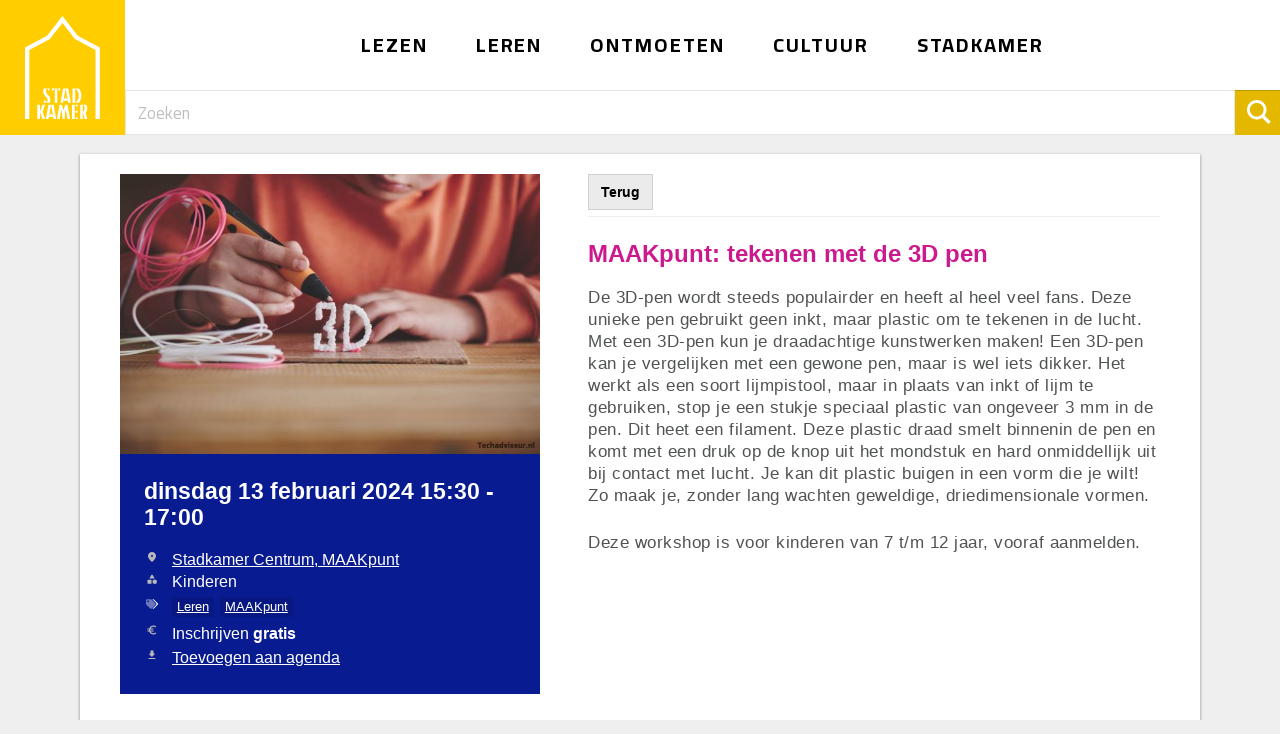

--- FILE ---
content_type: text/html; charset=UTF-8
request_url: https://stadkamer.op-shop.nl/5560/maakpunt-tekenen-met-de-3d-pen/13-02-2024
body_size: 7080
content:
<!DOCTYPE html>
<html lang="nl">
<head>
            <meta charset="utf-8">
      <meta name="viewport" content="width=device-width, initial-scale=1, shrink-to-fit=no">
              <link rel="icon" href="https://static.op-shop.nl/62cbe2ac298a9.png"/>
              <title>MAAKpunt: tekenen met de 3D pen | dinsdag 13 februari 2024 | Stadkamer Zwolle</title>
    <meta property="og:site_name" content="Stadkamer Zwolle" />
                  <link rel="stylesheet" href="https://static.op-shop.nl/theme/theme-stadkamer-stadkamer-6d4b43a9d5ff.css">
            <link rel="stylesheet" href="/assets/app.css?v=9f5621012fb014577ef1">
        <style>
      :root {
        --border-radius: 1;
              --primary-color: #CC1A8E;
                    --secondary-color: #081B91;
            }
    </style>
      <meta name="description" content="Kom naar deze workshop en leer mooie dingen maken met een 3D pen! De mogelijkheden zijn eindeloos. Met een 3D pen word je een echte kunstenaar! Deze workshop is"/>
<meta property="og:title" content="MAAKpunt: tekenen met de 3D pen | dinsdag 13 februari 2024 om 15:30 "/>
<meta property="og:date" content="2024-02-13"/>
<meta property="og:type" content="website"/>
<meta property="og:url" content="https://stadkamer.op-shop.nl/5560/maakpunt-tekenen-met-de-3d-pen/13-02-2024"/>
<meta property="og:site_name" content="Stadkamer Zwolle"/>
  <meta property="og:image" content="https://static.op-shop.nl/thumb/thumb/6368d138df045.jpeg"/>
  <meta property="og:image:width" content="200"/>
  <meta property="og:image:height" content="200"/>
<link rel="canonical" href="https://stadkamer.op-shop.nl/5560/maakpunt-tekenen-met-de-3d-pen/13-02-2024?disable_filter=1" />

    <!-- Google Tag Manager -->
<script>(function(w,d,s,l,i){w[l]=w[l]||[];w[l].push({'gtm.start':
new Date().getTime(),event:'gtm.js'});var f=d.getElementsByTagName(s)[0],
j=d.createElement(s),dl=l!='dataLayer'?'&l='+l:'';j.async=true;j.src=
'https://www.googletagmanager.com/gtm.js?id='+i+dl;f.parentNode.insertBefore(j,f);
})(window,document,'script','dataLayer','GTM-TP925NH');</script>
<!-- End Google Tag Manager -->



</head>
<body class="stadkamer fallback-header-footer dark-primary shop-stadkamer" >
<!-- Google Tag Manager (noscript) -->
<noscript><iframe src="https://www.googletagmanager.com/ns.html?id=GTM-TP925NH"
height="0" width="0" style="display:none;visibility:hidden"></iframe></noscript>
<!-- End Google Tag Manager (noscript) -->

<div class="page-container">
        <header class="menu-header"> <div class="topbar is-at-top js-topbar"> <div class="logos"> <a href="https://stadkamer.nl/" class="logo logo-small" title="Home"> </a> <a href="https://stadkamer.nl/" class="logo logo-large js-logo-large" title="Home"> </a> </div> <nav class="main-menu"> <ul class="menu-list"> <li class="menu-list-item has-submenu"> <a href="https://stadkamer.nl/lezen" class="menu-item text-uc js-has-submenu"> <div class="icon"><svg aria-hidden="true" xmlns="http://www.w3.org/2000/svg" width="24" height="24" viewbox="0 0 24 24"><path fill="#ffce31" d="M21 12l-18 12v-24z"></path></svg></div> Lezen </a> <div class="submenu js-submenu"> <div class="close-submenu js-has-submenu"> <div class="icon"><svg aria-hidden="true" xmlns="http://www.w3.org/2000/svg" width="24" height="24" viewbox="0 0 24 24"><path fill="#ffce31" d="M21 12l-18 12v-24z"></path></svg></div> Terug naar het menu </div> <div class="wrapper"> <div class="label text-uc">Bibliotheek</div> <ul class="submenu-list"> <li class="submenu-list-item"> <a href="https://rijnbrink.hostedwise.nl/wise-apps/opac/branch/3801/home" class="submenu-item">Catalogus</a> </li> <li class="submenu-list-item"> <a href="https://stadkamer.nl/mijn-bibliotheek" class="submenu-item">Mijn bibliotheek</a> </li> <li class="submenu-list-item"> <a href="https://rijnbrink.hostedwise.nl/wise-apps/opac/branch/3800/new-arrivals" class="submenu-item">Aanwinsten</a> </li> <li class="submenu-list-item"> <a href="https://stadkamer.nl/reserveren" class="submenu-item">Reserveren</a> </li> <li class="submenu-list-item"> <a href="https://stadkamer.nl/lid-worden" class="submenu-item">Lid worden</a> </li> <li class="submenu-list-item"> <a href="https://stadkamer.nl/boekstart" class="submenu-item">Boekstart</a> </li> <li class="submenu-list-item"> <a href="https://stadkamer.nl/passend-lezen" class="submenu-item">Passend lezen</a> </li> <li class="submenu-list-item"> <a href="https://stadkamer.nl/bibliotheek-aan-huis" class="submenu-item">Bibliotheek aan huis</a> </li> <li class="submenu-list-item"> <a href="https://stadkamer.nl/taalpunt" class="submenu-item">Taalpunt</a> </li> </ul> </div> <div class="wrapper"> <div class="label text-uc">Jeugd</div> <ul class="submenu-list"> <li class="submenu-list-item"> <a href="https://stadkamer.nl/makkelijk-lezen-plein" class="submenu-item">Het Makkelijk Lezen Plein</a> </li> <li class="submenu-list-item"> <a href="https://stadkamer.nl/digitale-bronnen" class="submenu-item">Digitale bronnen jeugd</a> </li> <li class="submenu-list-item"> <a href="https://stadkamer.nl/doorleeslijstjes" class="submenu-item">Doorleeslijstjes</a> </li> </ul> </div> <div class="wrapper"> <div class="label text-uc">Online bibliotheek</div> <ul class="submenu-list"> <li class="submenu-list-item"> <a href="https://stadkamer.nl/e-books" class="submenu-item">E-books</a> </li> <li class="submenu-list-item"> <a href="https://stadkamer.nl/luisterboeken" class="submenu-item">Luisterboeken</a> </li> <li class="submenu-list-item"> <a href="https://stadkamer.nl/bibliotheek-app" class="submenu-item">Bibliotheek app</a> </li> <li class="submenu-list-item"> <a href="https://stadkamer.nl/digitale-bronnen-volwassenen" class="submenu-item">Digitale bronnen</a> </li> </ul> </div> <div class="wrapper"> <div class="label text-uc">Professionals lezen</div> <ul class="submenu-list"> <li class="submenu-list-item"> <a href="https://stadkamer.nl/media-en-taaleducatie" class="submenu-item">Media- en taaleducatie</a> </li> <li class="submenu-list-item"> <a href="https://stadkamer.nl/voorleesexpress" class="submenu-item">VoorleesExpress</a> </li> <li class="submenu-list-item"> <a href="https://stadkamer.nl/taalpunt" class="submenu-item">Taalpunt</a> </li> </ul> </div> </div> </li> <li class="menu-list-item has-submenu"> <a href="https://stadkamer.nl/leren" class="menu-item text-uc js-has-submenu"> <div class="icon"><svg aria-hidden="true" xmlns="http://www.w3.org/2000/svg" width="24" height="24" viewbox="0 0 24 24"><path fill="#ffce31" d="M21 12l-18 12v-24z"></path></svg></div> Leren </a> <div class="submenu js-submenu"> <div class="close-submenu js-has-submenu"> <div class="icon"><svg aria-hidden="true" xmlns="http://www.w3.org/2000/svg" width="24" height="24" viewbox="0 0 24 24"><path fill="#ffce31" d="M21 12l-18 12v-24z"></path></svg></div> Terug naar het menu </div> <div class="wrapper"> <div class="label text-uc">Persoonlijke ontwikkeling</div> <ul class="submenu-list"> <li class="submenu-list-item"> <a href="https://stadkamer.nl/studeren-en-werken" class="submenu-item">Studeren en werken</a> </li> <li class="submenu-list-item"> <a href="https://stadkamer.nl/klik-en-tik" class="submenu-item">Klik en tik</a> </li> <li class="submenu-list-item"> <a href="https://stadkamer.nl/digisterker" class="submenu-item">Digisterker</a> </li> <li class="submenu-list-item"> <a href="https://stadkamer.nl/taalpunt" class="submenu-item">Taalpunt</a> </li> <li class="submenu-list-item"> <a href="https://stadkamer.nl/online-leren" class="submenu-item">Online leren</a> </li> <li class="submenu-list-item"> <a href="https://stadkamer.nl/digitale-bronnen-volwassenen" class="submenu-item">Digitale bronnen</a> </li> <li class="submenu-list-item"> <a href="https://stadkamer.nl/maakpunt" class="submenu-item">MAAKpunt</a> </li> <li class="submenu-list-item"> <a href="https://stadkamer.nl/zwolle-kiest-voor-talent" class="submenu-item">Zwolle kiest voor talent</a> </li> </ul> </div> <div class="wrapper"> <div class="label text-uc">Kunst en Cultuur</div> <ul class="submenu-list"> <li class="submenu-list-item"> <a href="https://stadkamer.nl/cultuur/aanbod-onderwijs?vakgebied=culture" class="submenu-item">Cultuuraanbod onderwijs</a> </li> <li class="submenu-list-item"> <a href="https://stadkamer.nl/cultuureducatie" class="submenu-item">Cultuureducatie</a> </li> <li class="submenu-list-item"> <a href="https://stadkamer.nl/onderwijsprojecten" class="submenu-item">Onderwijsprojecten</a> </li> <li class="submenu-list-item"> <a href="https://stadkamer.nl/buitengeluk" class="submenu-item">Buitengeluk</a> </li> <li class="submenu-list-item"> <a href="https://stadkamer.nl/cultuuraanbieders" class="submenu-item">Cultuuraanbieders</a> </li> <li class="submenu-list-item"> <a href="https://stadkamer.nl/educatie-en-inspiratie" class="submenu-item">Educatie en inspiratie</a> </li> <li class="submenu-list-item"> <a href="https://stadkamer.nl/medewerkers" class="submenu-item">Medewerkers</a> </li> </ul> </div> <div class="wrapper"> <div class="label text-uc">Media en taal</div> <ul class="submenu-list"> <li class="submenu-list-item"> <a href="https://stadkamer.nl/groepsgericht-lenen" class="submenu-item">Groepsgericht lenen</a> </li> <li class="submenu-list-item"> <a href="https://stadkamer.nl/media-en-taaleducatie" class="submenu-item">Media- en taaleducatie</a> </li> <li class="submenu-list-item"> <a href="https://stadkamer.nl/leesatlas" class="submenu-item">Leesatlas</a> </li> <li class="submenu-list-item"> <a href="https://stadkamer.nl/kinderopvang" class="submenu-item">Kinderopvang</a> </li> <li class="submenu-list-item"> <a href="https://stadkamer.nl/basisonderwijs" class="submenu-item">Primair onderwijs</a> </li> <li class="submenu-list-item"> <a href="https://stadkamer.nl/media-en-taal-vo" class="submenu-item">Voortgezet onderwijs</a> </li> <li class="submenu-list-item"> <a href="https://stadkamer.nl/mbo-en-hbo" class="submenu-item">Mbo en hbo</a> </li> <li class="submenu-list-item"> <a href="https://stadkamer.nl/digitale-geletterdheid" class="submenu-item">Digitale geletterdheid</a> </li> <li class="submenu-list-item"> <a href="https://stadkamer.nl/voorleesexpress" class="submenu-item">VoorleesExpress</a> </li> <li class="submenu-list-item"> <a href="https://stadkamer.nl/medewerkers" class="submenu-item">Medewerkers</a> </li> </ul> </div> </div> </li> <li class="menu-list-item has-submenu"> <a href="https://stadkamer.nl/ontmoeten" class="menu-item text-uc js-has-submenu"> <div class="icon"><svg aria-hidden="true" xmlns="http://www.w3.org/2000/svg" width="24" height="24" viewbox="0 0 24 24"><path fill="#ffce31" d="M21 12l-18 12v-24z"></path></svg></div> Ontmoeten </a> <div class="submenu js-submenu"> <div class="close-submenu js-has-submenu"> <div class="icon"><svg aria-hidden="true" xmlns="http://www.w3.org/2000/svg" width="24" height="24" viewbox="0 0 24 24"><path fill="#ffce31" d="M21 12l-18 12v-24z"></path></svg></div> Terug naar het menu </div> <div class="wrapper"> <div class="label text-uc">Huiskamer</div> <ul class="submenu-list"> <li class="submenu-list-item"> <a href="https://stadkamer.nl/onthaast-en-ontmoet" class="submenu-item">Onthaast en ontmoet</a> </li> <li class="submenu-list-item"> <a href="https://stadkamer.nl/menukaart" class="submenu-item">Menukaart</a> </li> <li class="submenu-list-item"> <a href="https://stadkamer.nl/openingstijden-huiskamer" class="submenu-item">Openingstijden Huiskamer</a> </li> <li class="submenu-list-item"> <a href="https://stadkamer.nl/tuinkamer" class="submenu-item">Tuinkamer</a> </li> </ul> </div> <div class="wrapper"> <div class="label text-uc">Lees- en studiekringen</div> <ul class="submenu-list"> <li class="submenu-list-item"> <a href="https://stadkamer.nl/studiekring-50" class="submenu-item">Studiekring 50+</a> </li> <li class="submenu-list-item"> <a href="https://stadkamer.nl/leeskring" class="submenu-item">Meedoen met een leeskring</a> </li> </ul> </div> <div class="wrapper"> <div class="label text-uc">Inspiratie</div> <ul class="submenu-list"> <li class="submenu-list-item"> <a href="https://stadkamer.nl/exposities" class="submenu-item">Exposities</a> </li> <li class="submenu-list-item"> <a href="https://stadkamer.nl/pakje-kunst" class="submenu-item">Pakje Kunst</a> </li> <li class="submenu-list-item"> <a href="https://stadkamer.nl/inspiratie-buurtcultuur" class="submenu-item">Inspiratie Buurtcultuur</a> </li> <li class="submenu-list-item"> <a href="https://stadkamer.nl/inspiratie-amateurkunst" class="submenu-item">Inspiratie Amateurkunst</a> </li> <li class="submenu-list-item"> <a href="https://stadkamer.nl/inspiratie-voor-thuis" class="submenu-item">Inspiratie voor Thuis</a> </li> </ul> </div> <div class="wrapper"> <div class="label text-uc">Professionals ontmoeten</div> <ul class="submenu-list"> <li class="submenu-list-item"> <a href="https://stadkamer.nl/samenwerken" class="submenu-item">Samenwerken</a> </li> </ul> </div> </div> </li> <li class="menu-list-item has-submenu"> <a href="https://stadkamer.nl/cultuur" class="menu-item text-uc js-has-submenu"> <div class="icon"><svg aria-hidden="true" xmlns="http://www.w3.org/2000/svg" width="24" height="24" viewbox="0 0 24 24"><path fill="#ffce31" d="M21 12l-18 12v-24z"></path></svg></div> Cultuur </a> <div class="submenu js-submenu"> <div class="close-submenu js-has-submenu"> <div class="icon"><svg aria-hidden="true" xmlns="http://www.w3.org/2000/svg" width="24" height="24" viewbox="0 0 24 24"><path fill="#ffce31" d="M21 12l-18 12v-24z"></path></svg></div> Terug naar het menu </div> <div class="wrapper"> <div class="label text-uc">Vrije tijd</div> <ul class="submenu-list"> <li class="submenu-list-item"> <a href="https://stadkamer.nl/cultuur/aanbod-vrijetijd" class="submenu-item">Aanbod cultuur vrije tijd</a> </li> <li class="submenu-list-item"> <a href="https://stadkamer.nl/agenda" class="submenu-item">Agenda</a> </li> <li class="submenu-list-item"> <a href="https://stadkamer.nl/exposities" class="submenu-item">Exposities</a> </li> <li class="submenu-list-item"> <a href="https://stadkamer.nl/podcastwandeling" class="submenu-item">Podcastwandeling</a> </li> <li class="submenu-list-item"> <a href="https://stadkamer.nl/geocache-route-75-jaar-vrijheid" class="submenu-item">Geocache route #75 jaar vrijheid</a> </li> </ul> </div> <div class="wrapper"> <div class="label text-uc">Buurtcultuur</div> <ul class="submenu-list"> <li class="submenu-list-item"> <a href="https://stadkamer.nl/buurtcultuurfonds" class="submenu-item">Buurtcultuurfonds</a> </li> <li class="submenu-list-item"> <a href="https://stadkamer.nl/aanvragen-buurtcultuurfonds" class="submenu-item">Aanvragen Buurtcultuurfonds</a> </li> <li class="submenu-list-item"> <a href="https://stadkamer.nl/inspiratie-buurtcultuur" class="submenu-item">Inspiratie Buurtcultuur</a> </li> <li class="submenu-list-item"> <a href="https://stadkamer.nl/subsidies-buurtcultuurfonds" class="submenu-item">Subsidies Buurtcultuurfonds</a> </li> </ul> </div> <div class="wrapper"> <div class="label text-uc">Amateurkunst</div> <ul class="submenu-list"> <li class="submenu-list-item"> <a href="https://stadkamer.nl/fonds-amateurkunst" class="submenu-item">Fonds Amateurkunst</a> </li> <li class="submenu-list-item"> <a href="https://stadkamer.nl/inspiratie-amateurkunst" class="submenu-item">Inspiratie Amateurkunst</a> </li> <li class="submenu-list-item"> <a href="https://stadkamer.nl/subsidies-amateurkunst" class="submenu-item">Subsidies Amateurkunst</a> </li> <li class="submenu-list-item"> <a href="https://stadkamer.nl/iktoonzwolle" class="submenu-item">Ik Toon</a> </li> <li class="submenu-list-item"> <a href="https://stadkamer.nl/tekenkamer" class="submenu-item">Tekenkamer</a> </li> </ul> </div> <div class="wrapper"> <div class="label text-uc">Professionals cultuur</div> <ul class="submenu-list"> <li class="submenu-list-item"> <a href="https://stadkamer.nl/cultuureducatie" class="submenu-item">Cultuureducatie</a> </li> <li class="submenu-list-item"> <a href="https://stadkamer.nl/fonds-cultuureducatie-zwolle" class="submenu-item">Fonds Cultuureducatie Zwolle</a> </li> <li class="submenu-list-item"> <a href="https://stadkamer.nl/cultuur/aanbod-onderwijs?vakgebied=culture" class="submenu-item">Cultuuraanbod onderwijs</a> </li> <li class="submenu-list-item"> <a href="https://stadkamer.nl/aanbieders/login" class="submenu-item">Inloggen cultuuraanbieder</a> </li> </ul> </div> </div> </li> <li class="menu-list-item has-submenu"> <a href="https://stadkamer.nl/stadkamer" class="menu-item text-uc js-has-submenu"> <div class="icon"><svg aria-hidden="true" xmlns="http://www.w3.org/2000/svg" width="24" height="24" viewbox="0 0 24 24"><path fill="#ffce31" d="M21 12l-18 12v-24z"></path></svg></div> Stadkamer </a> <div class="submenu js-submenu"> <div class="close-submenu js-has-submenu"> <div class="icon"><svg aria-hidden="true" xmlns="http://www.w3.org/2000/svg" width="24" height="24" viewbox="0 0 24 24"><path fill="#ffce31" d="M21 12l-18 12v-24z"></path></svg></div> Terug naar het menu </div> <div class="wrapper"> <div class="label text-uc">Over ons</div> <ul class="submenu-list"> <li class="submenu-list-item"> <a href="https://stadkamer.nl/overstadkamer" class="submenu-item">Over Stadkamer</a> </li> <li class="submenu-list-item"> <a href="https://stadkamer.nl/vacatures" class="submenu-item">Vacatures</a> </li> <li class="submenu-list-item"> <a href="https://stadkamer.nl/vrijwilligerswerk" class="submenu-item">Vrijwilligerswerk</a> </li> <li class="submenu-list-item"> <a href="https://stadkamer.nl/stage" class="submenu-item">Stage</a> </li> <li class="submenu-list-item"> <a href="https://stadkamer.nl/maatschappelijke-stage" class="submenu-item">Maatschappelijke stage</a> </li> <li class="submenu-list-item"> <a href="https://stadkamer.nl/agenda" class="submenu-item">Agenda</a> </li> <li class="submenu-list-item"> <a href="https://stadkamer.nl/donaties" class="submenu-item">Donaties</a> </li> <li class="submenu-list-item"> <a href="https://stadkamer.nl/informatie-stadkamer" class="submenu-item">Informatie Stadkamer</a> </li> <li class="submenu-list-item"> <a href="https://stadkamer.nl/huisregels" class="submenu-item">Huisregels</a> </li> </ul> </div> <div class="wrapper"> <div class="label text-uc">Nieuws</div> <ul class="submenu-list"> <li class="submenu-list-item"> <a href="https://stadkamer.nl/nieuws" class="submenu-item">Nieuwsberichten</a> </li> <li class="submenu-list-item"> <a href="https://stadkamer.nl/nieuwsbrief" class="submenu-item">Nieuwsbrief</a> </li> </ul> </div> <div class="wrapper"> <div class="label text-uc">Faciliteiten</div> <ul class="submenu-list"> <li class="submenu-list-item"> <a href="https://stadkamer.nl/maakpunt" class="submenu-item">MAAKpunt</a> </li> <li class="submenu-list-item"> <a href="https://stadkamer.nl/taalpunt" class="submenu-item">Taalpunt</a> </li> <li class="submenu-list-item"> <a href="https://stadkamer.nl/geheugenpunt" class="submenu-item">Geheugenpunt</a> </li> <li class="submenu-list-item"> <a href="https://stadkamer.nl/puzzeltheek" class="submenu-item">Puzzeltheek</a> </li> <li class="submenu-list-item"> <a href="https://stadkamer.nl/informatiepunt-digitale-overheid" class="submenu-item">Informatiepunt Digitale Overheid</a> </li> <li class="submenu-list-item"> <a href="https://stadkamer.nl/europa" class="submenu-item">Europe Direct Zwolle</a> </li> <li class="submenu-list-item"> <a href="https://stadkamer.nl/printen-en-kopieren" class="submenu-item">Printen en kopiëren</a> </li> <li class="submenu-list-item"> <a href="https://stadkamer.nl/studeren-en-werken" class="submenu-item">Studeren en werken</a> </li> <li class="submenu-list-item"> <a href="https://stadkamer.nl/repaircafe" class="submenu-item">Repaircafé</a> </li> </ul> </div> <div class="wrapper"> <div class="label text-uc">Contactinformatie</div> <ul class="submenu-list"> <li class="submenu-list-item"> <a href="https://stadkamer.nl/locaties" class="submenu-item">Locaties</a> </li> <li class="submenu-list-item"> <a href="https://stadkamer.nl/locaties" class="submenu-item">Openingstijden</a> </li> <li class="submenu-list-item"> <a href="https://stadkamer.nl/contact" class="submenu-item">Contact</a> </li> </ul> </div> </div> </li> </ul></nav><div class="main-menu-overlay js-toggle-menu"></div> <div class="helpers"> <div class="group"> <div id="__ba_panel readspeaker"></div> </div> <div class="menu-group"> <button class="toggle-menu js-toggle-menu" title="Menu"> <div class="line"></div> <div class="line"></div> <div class="line"></div> </button> </div> </div> <form action="https://stadkamer.nl/search" method="GET" class="search-bar"> <div id="search-field"> <div class="search-field-top"> <input type="search" name="query" value="" autocomplete="off" placeholder="Zoeken" class="search-bar-input" data-content="site-search"> <button type="submit" class="search-bar-submit" title="Zoeken"> <svg class="icon" xmlns="http://www.w3.org/2000/svg" viewbox="0 0 24 24"><path fill="currentColor" d="M23.809 21.646l-6.205-6.205c1.167-1.605 1.857-3.579 1.857-5.711 0-5.365-4.365-9.73-9.731-9.73-5.365 0-9.73 4.365-9.73 9.73 0 5.366 4.365 9.73 9.73 9.73 2.034 0 3.923-.627 5.487-1.698l6.238 6.238 2.354-2.354zm-20.955-11.916c0-3.792 3.085-6.877 6.877-6.877s6.877 3.085 6.877 6.877-3.085 6.877-6.877 6.877c-3.793 0-6.877-3.085-6.877-6.877z"></path></svg> </button> </div> <div class="search-bar-options"> <p>Waar wil je zoeken?</p> <label class="search-bar-radio" for="website"> <input type="radio" id="website" value="website" name="search-method" checked> <span class="search-bar-radio-bullet"></span> in de website </label> <label class="search-bar-radio" for="catalog"> <input type="radio" id="catalog" value="catalog" name="search-method"> <span class="search-bar-radio-bullet"></span> in de catalogus </label> <label class="search-bar-radio" for="agenda"> <input type="radio" id="agenda" value="agenda" name="search-method"> <span class="search-bar-radio-bullet"></span> in de agenda </label> </div> </div> <div id="site-search-results"></div> </form></div></header>
<script>(()=>{var e={821:()=>{var e=document.querySelector(".topbar");document.querySelectorAll(".js-toggle-menu").forEach((function(t){t.addEventListener("click",(function(){e.classList.toggle("show-menu")}))}))},283:()=>{var e=document.querySelector(".search-bar");e.querySelector(".search-bar-input").addEventListener("click",(function(){e.classList.add("is-active"),e.classList.contains("is-active")&&document.addEventListener("click",(function(t){e.contains(t.target)||e.classList.remove("is-active")}))}))},47:()=>{function e(){var e;window.innerWidth<1101&&(e={element:null,open:function(){e.element.parentElement.classList.add("submenu-is-visible")},close:function(){e.element.parentElement.classList.remove("submenu-is-visible")},get isOpen(){return this.element.parentElement.classList.contains("submenu-is-visible")}},document.querySelectorAll(".js-has-submenu").forEach((function(t){t.addEventListener("click",(function(t){var n=t.target.nextElementSibling;e.element&&e.element!==n&&e.close(),e.element=n,e.isOpen||(t.preventDefault(),e.open())}))})),document.addEventListener("click",(function(t){e.element&&!t.target.closest(".submenu-is-visible")&&e.close()})),document.addEventListener("keyup",(function(t){27===t.keyCode&&e.element&&e.close()})))}var t,n,s;e(),window.addEventListener("resize",(function(){e()}),!0),s=document.querySelector(".js-topbar"),window.addEventListener("scroll",(function(){clearTimeout(t),t=setTimeout((function(){clearInterval(n),n=!1}),200),n||(n=setInterval((function(){return s.classList.toggle("is-at-top",window.scrollY<100)}),100),n=setInterval((function(){return document.body.classList.toggle("not-at-top",window.scrollY>200)}),100))}))}},t={};function n(s){var i=t[s];if(void 0!==i)return i.exports;var o=t[s]={exports:{}};return e[s](o,o.exports,n),o.exports}n(47),n(283),n(821)})();</script>

    <div class="content-container">
            
          <script type="application/ld+json">
{
    "@context": "http:\/\/schema.org",
    "@type": "Event",
    "eventAttendanceMode": "https:\/\/schema.org\/OfflineEventAttendanceMode",
    "eventStatus": "https:\/\/schema.org\/EventScheduled",
    "name": "MAAKpunt: tekenen met de 3D pen",
    "organizer": "Stadkamer Zwolle",
    "startDate": "2024-02-13T15:30:00",
    "endDate": "2024-02-13T17:00:00",
    "description": "Kom naar deze workshop en leer mooie dingen maken met een 3D pen! De mogelijkheden zijn eindeloos. Met een 3D pen word je een echte kunstenaar! Deze workshop is voor kinderen van 7 t\/m 12 jaar, vooraf aanmelden.",
    "image": "https:\/\/static.op-shop.nl\/thumb\/thumb\/6368d138df045.jpeg",
    "offers": [
        {
            "@type": "Offer",
            "url": "https:\/\/stadkamer.op-shop.nl\/5560\/maakpunt-tekenen-met-de-3d-pen\/13-02-2024",
            "price": 0,
            "priceCurrency": "EUR",
            "availability": "http:\/\/schema.org\/SoldOut",
            "validFrom": "2022-08-22T16:26:45"
        }
    ],
    "performer": {
        "@type": "PerformingGroup",
        "name": "Stadkamer Zwolle"
    },
    "keywords": "Leren,MAAKpunt",
    "location": {
        "@type": "Place",
        "name": "Stadkamer Centrum, MAAKpunt",
        "address": {
            "@type": "PostalAddress",
            "streetAddress": "8011CV ",
            "postalCode": "8011CV",
            "addressCountry": "NL"
        }
    }
}
</script>
  <div class="product-detail">
  <div class="product-card">
          <div class="product-image">
      <img
      src="https://static.op-shop.nl/thumb/detail/6368d138df045.jpeg"
      alt="MAAKpunt: tekenen met de 3D pen"
      class=""
    />
  </div>
        <div class="product-details">
      <div class="product-date">
          dinsdag 13 februari 2024
      15:30
        -
          17:00
  
      </div>
      <table>
  <tbody>
                <tr>
        <td class="label"><span class="icon-marker">Locatie</span></td>
        <td><span class="reveal" data-reveal="location-detail">Stadkamer Centrum, MAAKpunt</span></td>
      </tr>
        <tr>
  <td class="label"><span class="icon-category">Categorie</span></td>
  <td>Kinderen</td>
</tr>
  <tr>
    <td class="label"><span class="icon-tags">Tags</span></td>
    <td>
                        <a href="/?tags%5B%5D=2" class="tag">Leren</a>
                                <a href="/?tags%5B%5D=11" class="tag">MAAKpunt</a>
                  </td>
  </tr>

      <tr>
      <td class="label"><span class="icon-prices">Prijzen</span></td>
      <td>
        <ul class="prices">
                                  <li>Inschrijven <strong>gratis</strong></li>
                              </ul>
      </td>
    </tr>
          <tr>
      <td class="label"><span class="icon-download">Download</span></td>
      <td>
        <a href="/ical/5560">
          Toevoegen aan agenda
        </a>
      </td>
    </tr>
    </tbody>
</table>

    </div>
  </div>
  <div class="product-content">
                  <a href="/" class="button secondary back back-if-same-host">
          Terug
        </a>
                    <h3>
        <a href="/5560/maakpunt-tekenen-met-de-3d-pen/13-02-2024">
      MAAKpunt: tekenen met de 3D pen
    </a>
  </h3>
    
    <div class="markdown-block">
      
    </div>
          <div class="markdown-block">
        <p>De 3D-pen wordt steeds populairder en heeft al heel veel fans. Deze unieke pen gebruikt geen inkt, maar plastic om te tekenen in de lucht. Met een 3D-pen kun je draadachtige kunstwerken maken! Een 3D-pen kan je vergelijken met een gewone pen, maar is wel iets dikker. Het werkt als een soort lijmpistool, maar in plaats van inkt of lijm te gebruiken, stop je een stukje speciaal plastic van ongeveer 3 mm in de pen. Dit heet een filament. Deze plastic draad smelt binnenin de pen en komt met een druk op de knop uit het mondstuk en hard onmiddellijk uit bij contact met lucht. Je kan dit plastic buigen in een vorm die je wilt! Zo maak je, zonder lang wachten geweldige, driedimensionale vormen.</p>
<p>Deze workshop is voor kinderen van 7 t/m 12 jaar, vooraf aanmelden.</p>
      </div>
          </div>
</div>

  <div class="message hidden" id="location-detail">
    <h3 class="date-name">Stadkamer Centrum, MAAKpunt</h3>
    <p>
      Zeven Alleetjes 1a<br />
      8011CV 
    </p>
      </div>

    
  <hr/>
        <div
      class="message alert critical">Nét te laat... deze activiteit zit helemaal vol. Gelukkig hebben we nog veel meer leuke activiteiten. Houd je onze website in de gaten?</div>
      
  </div>
      <footer class="footer "> <div class="container"> <div class="group"> <div class="column"> <div class="column-title h4-styled text-uc">Blijf op de hoogte</div> <a href="https://stadkamer.nl/nieuwsbrief" class="btn btn-primary btn-large"> Aanmelden voor de nieuwsbrief </a> </div> <div class="column"> <div class="column-title h4-styled text-uc">Volg ons op</div> <div class="socials"> <a href="https://www.facebook.com/stadkamer" class="social-item facebook" target="_blank" title="Facebook, opent in nieuw tabblad."></a> <a href="https://nl.linkedin.com/company/stadkamer" class="social-item linkedin" target="_blank" title="LinkedIn, opent in nieuw tabblad."></a> <a href="https://twitter.com/stadkamer" class="social-item twitter" target="_blank" title="Twitter, opent in nieuw tabblad."></a> <a href="https://www.instagram.com/stadkamerzwolle/" class="social-item instagram" target="_blank" title="Instagram, opent in nieuw tabblad."></a> <a href="https://www.youtube.com/channel/UCqT9ITq9ozGriwmbooYHvrw" class="social-item youtube" target="_blank" title="YouTube, opent in nieuw tabblad."></a></div> </div> </div> </div></footer>
  </div>

  <script async src="https://www.googletagmanager.com/gtag/js?id=G-DP6LPM0XR1"></script>
  <script>
    window.gtmId = 'G-DP6LPM0XR1';
        window.dataLayer = window.dataLayer || [];

    function gtag() {
      dataLayer.push(arguments);
    }

    gtag('js', new Date());
    gtag('config', 'G-DP6LPM0XR1');
  </script>

  <script src="/assets/app.071c314751e48854a725.js"></script>
</body>
</html>


--- FILE ---
content_type: image/svg+xml
request_url: https://stadkamer.nl/assets/svg/btn-arrow.svg
body_size: -5
content:
<svg aria-hidden="true" xmlns="http://www.w3.org/2000/svg" width="24" height="24" viewBox="0 0 24 24"><path fill="#ffce31" d="M21 12l-18 12v-24z"/></svg>


--- FILE ---
content_type: image/svg+xml
request_url: https://stadkamer.nl/assets/svg/logo-small.svg
body_size: 1057
content:
<svg width="66" height="41" viewBox="0 0 66 41" xmlns="http://www.w3.org/2000/svg"><g fill="#FFF" fill-rule="evenodd"><path d="M18.075 33l2.966 3.902H15L17.945 33M6.726 22l-3.304 9.488V22H0v18.691h3.422v-9.099l3.304 9.1h3.538l-3.317-9.204L10.264 22zM35.978 40.691h-2.784a85.615 85.615 0 0 0-.345-4.913 53.759 53.759 0 0 0-.553-4.042 26.008 26.008 0 0 0-.754-3.172l-2.056 12.127H26L29.33 22h2.823a74.682 74.682 0 0 1 2.394 7.305c.815-2.912 1.595-5.346 2.34-7.305h2.798l3.447 18.691h-3.447l-2.134-12.127c-.268.867-.507 1.893-.715 3.08a52.588 52.588 0 0 0-.527 4.01 94.097 94.097 0 0 0-.331 5.037M49.434 31.228l3.473-1.793v3.652l-3.473-1.78v9.28c.442-.199.971-.628 1.587-1.287.58-.624.989-1.152 1.223-1.586l1.561 2.977H46V22h7.805l-1.43 3.016c-1.102-1.569-2.082-2.557-2.94-2.964v9.176zM59.408 31.657v9.034H56V22h7.74c1.015 1.274 1.522 2.898 1.522 4.874 0 2.175-.702 4.095-2.107 5.758l2.03 8.059h-3.448l-2.329-9.034zm0-9.514v9.371c1.613-1.247 2.42-2.825 2.42-4.73a6.06 6.06 0 0 0-.625-2.678c-.425-.85-1.023-1.504-1.795-1.963z"/><path d="M14.356 22L11 40.691h3.409l.494-2.885h.004l.41-2.25 2.408-13.465 2.499 13.901.003.02.309 1.715h-.001l.082.46.452 2.504h3.395L21.094 22zM16.625 18.691h-8.43l1.782-3.886c.971 1.846 1.852 3.085 2.641 3.717.685-.918 1.028-1.988 1.028-3.21 0-.927-.165-1.707-.495-2.34-.32-.615-.902-1.356-1.743-2.222-1.249-1.274-2.125-2.427-2.628-3.458C8.26 6.262 8 5.043 8 3.639c0-1.282.247-2.495.741-3.639h8.105l-1.6 3.444c-.434-.78-.87-1.455-1.308-2.027-.438-.572-.848-.992-1.23-1.26-.71.892-1.066 2.01-1.066 3.352 0 .729.117 1.4.352 2.015.234.607.828 1.4 1.782 2.379.954.953 1.656 1.75 2.107 2.392.399.589.742 1.321 1.028 2.196.269.84.403 1.776.403 2.808 0 1.11-.23 2.24-.69 3.392M26.558.169V18.69h-3.421V.169a13.707 13.707 0 0 0-2.823 3.405L19 0h11.643l-1.249 3.574C28.231 1.737 27.286.602 26.558.169M54.339 18.691H46V0h8.339c2.09 2.773 3.135 5.893 3.135 9.359 0 3.483-1.045 6.594-3.135 9.332M49.448.117V18.6a10.502 10.502 0 0 0 2.185-1.924c.65-.77 1.214-1.793 1.691-3.067.477-1.274.716-2.69.716-4.25 0-2.123-.469-4.03-1.405-5.72C51.689 1.95 50.627.777 49.448.118M40.095 0h-6.739L30 18.691h3.408l.494-2.886h.005l.41-2.248L36.726.09l2.498 13.901.003.02.309 1.715h-.001l.082.461.452 2.503h3.395z"/><path d="M37.075 12l2.967 3.902H34L36.945 12M18.075 33l2.966 3.902H15L17.945 33"/><path d="M37.075 12l2.967 3.902H34L36.945 12"/></g></svg>


--- FILE ---
content_type: image/svg+xml
request_url: https://stadkamer.nl/assets/svg/socials/linkedin.svg
body_size: 353
content:
<svg width="1047" height="1000" viewBox="0 0 1047 1000" fill="none" xmlns="http://www.w3.org/2000/svg">
<g clip-path="url(#clip0)">
<path d="M237.485 1000V325.301H13.229V1000H237.485ZM125.386 233.127C203.588 233.127 252.265 181.318 252.265 116.574C250.808 50.37 203.591 -0.000976562 126.87 -0.000976562C50.161 -0.000976562 -0.00195312 50.371 -0.00195312 116.574C-0.00195312 181.321 48.663 233.127 123.922 233.127H125.379H125.386ZM361.61 1000H585.866V623.215C585.866 603.05 587.323 582.906 593.245 568.491C609.457 528.202 646.356 486.474 708.305 486.474C789.454 486.474 821.918 548.346 821.918 639.046V999.995H1046.16V613.129C1046.16 405.888 935.524 309.461 787.977 309.461C667 309.461 613.883 377.083 584.374 423.14H585.871V325.287H361.615C364.558 388.597 361.615 999.986 361.615 999.986L361.61 1000Z" fill="white"/>
</g>
<defs>
<clipPath id="clip0">
<rect width="1046.16" height="1000" fill="white"/>
</clipPath>
</defs>
</svg>
